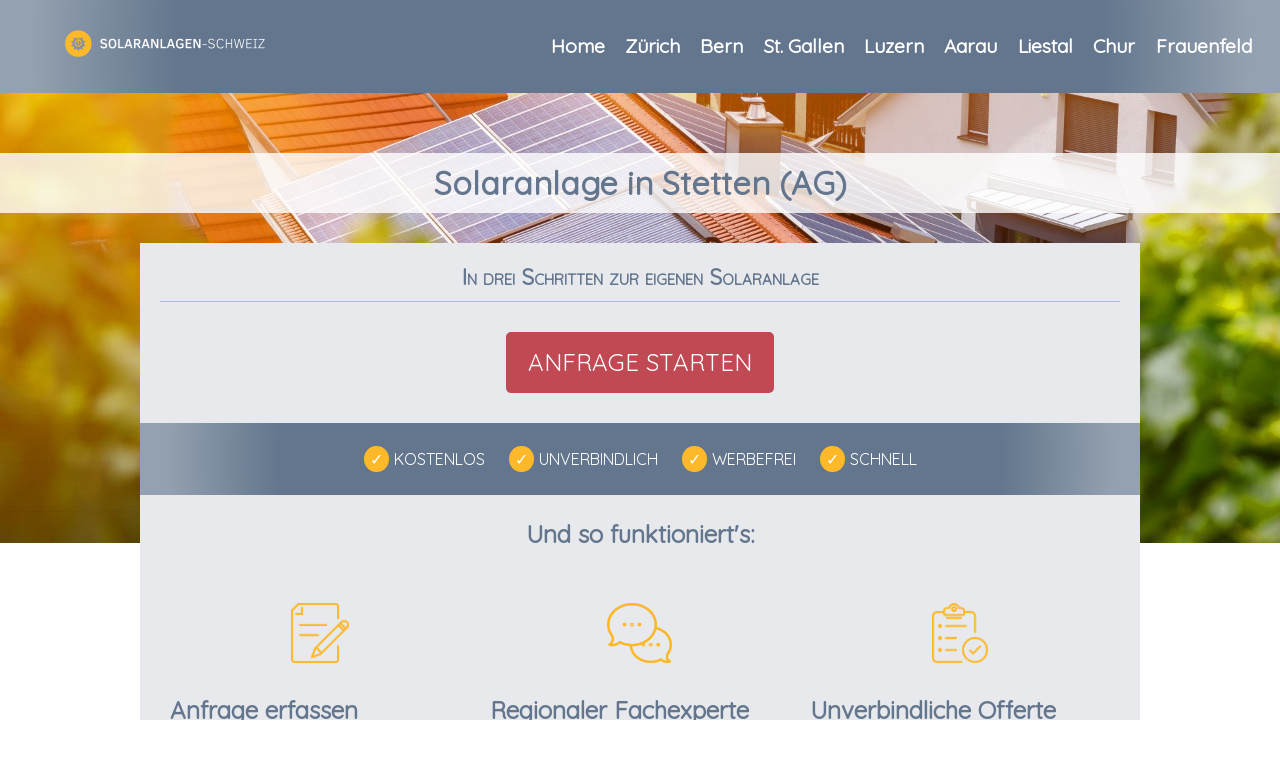

--- FILE ---
content_type: text/html
request_url: https://www.solaranlagen-schweiz.ch/ag/stetten-ag.htm
body_size: 5306
content:
<!DOCTYPE html>
<html lang="de">
<head>
    <meta charset="UTF-8">
    <meta name="viewport" content="width=device-width, initial-scale=1.0">
    <meta name="description" content="Solaranlage Stetten (AG) &#9728; holen Sie sich eine Offerte &#8961; kennen Sie Kosten & Leistung Ihrer Photovoltaikanlage in Stetten (AG). &#8961; jetzt Offerte beantragen.">
    <meta name="robots" content="INDEX">
    <meta http-equiv="X-UA-Compatible" content="ie=edge">
    <title>Solaranlage Stetten (AG) - Offerte für PV-Anlage von regionalen Fachmann</title>
    <link rel="stylesheet" href="https://www.solaranlagen-schweiz.ch/css/normalize.css">
    <link rel="stylesheet" href="https://www.solaranlagen-schweiz.ch/css/responsive-grid.css">
    <link rel="stylesheet" href="https://www.solaranlagen-schweiz.ch/css/style.css">
    <link href="https://www.solaranlagen-schweiz.ch/fontawesome/css/all.css" rel="stylesheet">
    <link href="https://fonts.googleapis.com/css?family=Quicksand&display=swap" rel="stylesheet">
    <link rel="apple-touch-icon" sizes="180x180" href="/img/favicon/apple-touch-icon.png">
    <link rel="icon" type="image/png" sizes="32x32" href="/img/favicon/favicon-32x32.png">
    <link rel="icon" type="image/png" sizes="16x16" href="/img/favicon/favicon-16x16.png">
    <link rel="manifest" href="/img/favicon/site.webmanifest">
    <link rel="mask-icon" href="/img/favicon/safari-pinned-tab.svg" color="#5bbad5">
    <link rel="shortcut icon" href="/img/favicon/favicon.ico">
    <meta name="msapplication-TileColor" content="#da532c">
    <meta name="msapplication-config" content="/img/favicon/browserconfig.xml">
    <meta name="theme-color" content="#ffffff">
    <script src="https://www.solaranlagen-schweiz.ch/js/jquery.js"></script>
    <!-- Google Tag Manager -->
    <script>(function(w,d,s,l,i){w[l]=w[l]||[];w[l].push({'gtm.start':
    new Date().getTime(),event:'gtm.js'});var f=d.getElementsByTagName(s)[0],
    j=d.createElement(s),dl=l!='dataLayer'?'&l='+l:'';j.async=true;j.src=
    'https://www.googletagmanager.com/gtm.js?id='+i+dl;f.parentNode.insertBefore(j,f);
    })(window,document,'script','dataLayer','GTM-WSDLHVN');</script>
    <!-- End Google Tag Manager -->
    <!-- Leadmeister -->
    <script>
        (function (w) {
            w['lm'] = w['lm'] || [];
            w['lm'].push({ key: 'x5vp7gkmk2x4sewhdu4b9vx9' });
        })(window);
    </script>
    <!-- END Leadmeister -->
    
</head>
<body>
    <!-- Google Tag Manager (noscript) -->
    <noscript><iframe src="https://www.googletagmanager.com/ns.html?id=GTM-WSDLHVN"
    height="0" width="0" style="display:none;visibility:hidden"></iframe></noscript>
    <!-- End Google Tag Manager (noscript) -->
    <header>        
            <div id="header-top">
                <div class="inner-container"></div><!-- .inner-container --> 
            </div><!-- #header-top -->
            <div id="header-main">
                <div class="inner-container">
                    <div id="branding">
                        <a href="https://www.solaranlagen-schweiz.ch">
                            <img src="/img/solaranlagen-schweiz.png" alt="solaranlagen-schweiz.ch Logo" />
                        </a>
                    </div>
                    <button id="show-menu">Menü</button>
                    <nav id="main-nav">
                        <ul class="navlist">
                            <li><a href="/">Home</a></li>
                            <li><a href="/zh/zuerich.htm">Zürich</a></li>
                            <li><a href="/be/bern.htm">Bern</a></li>
                            <li><a href="/sg/st-gallen.htm">St. Gallen</a></li>
                            <li><a href="/lu/luzern.htm">Luzern</a></li>
                            <li><a href="/ag/aarau.htm">Aarau</a></li>
                            <li><a href="/bl/liestal.htm">Liestal</a></li>
                            <li><a href="/gr/chur.htm">Chur</a></li>
                            <li><a href="/tg/frauenfeld.htm">Frauenfeld</a></li>
                        </ul>
                    </nav>
                    <div style="clear: both;"></div>
                </div><!-- .inner-container --> 
            </div><!-- #header-main -->      
    </header>    <main>
        <h1>Solaranlage in Stetten (AG)</h1>
        <div id="teaser-image"></div>
        <section id="teaser-form">
            <div class="inner-container">
                <h2>In drei Schritten zur eigenen Solaranlage</h2>
                <div id="form-picker">
                    <button type="button" class="btn" id="photovoltaikForm">Anfrage starten</button>
                </div>
                <div class="promise">
                    <ul>
                        <li>Kostenlos</li>
                        <li>Unverbindlich</li>
                        <li>Werbefrei</li>
                        <li>Schnell</li>
                    </ul>
                </div>
                <h3>Und so funktioniert's:</h3>
                <div class="row">
                    <div class="col-4">
                        <img src="https://www.solaranlagen-schweiz.ch/img/anfrage.png" alt="Anfrage erfassen" />
                        <h4>Anfrage erfassen</h4>
                        <p>Erfassen Sie Ihre Bedürfnisse, soweit sie Ihnen klar sind. Unsere Fachleute beraten Sie
                            gerne.</p>
                    </div>
                    <div class="col-4">
                        <img src="https://www.solaranlagen-schweiz.ch/img/fachpartner.png"
                            alt="Regionaler Fachpartner ermitteln" />
                        <h4>Regionaler Fachexperte wird ermittelt</h4>
                        <p>Nutzen Sie unser Netzwerk an Experten. Wir bringen Sie mit maximal zwei geeigneten
                            Solarfirmen zusammen.</p>
                    </div>
                    <div class="col-4">
                        <img src="https://www.solaranlagen-schweiz.ch/img/offerte.png"
                            alt="Unverbindliche Offerte erhalten" />
                        <h4>Unverbindliche Offerte erhalten</h4>
                        <p>Unser Photovoltaik-Partner berät Sie und erstellt für Sie eine unverbindliche Offerte.</p>
                    </div>
                </div><!-- .row --> 
            </div><!-- .inner-container -->
        </section><!-- section #teaser-form -->
        <section id="text">
            <div class="inner-container">
 				<h2>Die Möglichkeiten bietet Elektrizität aus Sonnenenergie</h2>
<h3>Umweltschutz</h3>
Eine Solarstromanlage ermöglicht Ihnen umweltfreundlichen Strom zu produzieren.
Die Einrichtung einer Photovoltaik-Anlage hat daher vorteilhafte Auswirkungen auf die Erderwärmung.
<h3>Kapital</h3>
Eine Anlage in eine Solarstromanlage wirkt sich auf lange Zeit vorteilhaft auf Ihre finanziellen Mittel aus.
Unterschiedliche Formen von monetären Unterstützungen werden vom Staat aus ökologischen Überlegungen zur Verfügung gestellt.
Mittels einer Photovoltaik-Anlage vorüber Sie eine Aufwertung Ihrer Immobilie.
<h3>Eigenständigkeit</h3>
Steigende Auslagen oder Energiepreiserhöhungen sind erreichen.
Mit einer Photovoltaikanlage sind Sie als Eigenversorger vollkommen unabhängig.
<h2>Information zur Rückvergütung in Stetten (AG) und Umgebung</h2>
Eine Installation einer Solar-Anlage wird durch den Bund für den Klimaschutz monetär befürwortet.
Der Bund und die verschiedenen Energieversorger bestärken Sie in der Region Stetten (AG) mit abweichenden Tarifen.
Um eine Rückvergütung zu kriegen, muss man die Photovoltaik-Anlage beim Staat anmelden und einen Antrag stellen.
Folgende zwei Alternativmöglichkeiten sind Verfahren der Einspeisevergütung:
<button class="toTop">Anfrage für Stetten (AG) starten</button>
<h3>Einmalige Entschädigung und kostendeckende Einspeisevergütung </h3>
<img class="bild1" src="../bild-photovoltaikanlage/photovoltaik-anlage-monteure.jpg" alt="Photovoltaik Befestigung durch Fachmann in Stetten (AG)"/>
Für zu viel generierter Strom wird der Selbstversorger vom betreffenden Stromlieferanten bezahlt.
Ihr Stromversorger bietet verschiedene Tarife an und demnach werden Sie entschädigt.
Die Grösse der PV-Anlage bestimmt den Betrag der einmaligen Unterstützung.
Ihre Installationskosten werden somit gesenkt.
Die Investition in eine Solar-Anlage gelangt dadurch schneller in eine Gewinnzone.
Starten Sie das Formular und erfahren Sie mehr.
Durch den Solarrechner werden Sie durch und durch kostenfrei und unverbindlich mehr über Solar-Anlage in Stetten (AG) recherchieren.
<h2>Fotovoltaikanlage in Stetten (AG) - unterschiedliche Typen</h2>
Die verschiedenen Typen von Fotovoltaikanlagen ermöglichen den Betrieb an jedes Dach.
Die Architektur Ihres Grundeigentums bestimmt den Prozess dem Anbau, damit die Solarstromanlage passt.
Diese drei Installationsarten stehen zur Verfügung:
<h3>In-Dach (In-Roof) versus Auf-Dach (On-Roof)?</h3>
Auf-Dach: Nach der Vermessung wird Ihre Solaranlage auf die Dachstruktur angelegt.
In-Dach: Die Funktion des Daches adoptieren die Solarmodule.
Die Photovoltaik-Anlage wird unmittelbar auf das Dach montiert.
Steht in jedem Falle eine Restauration Ihres Daches bevor, bringt dies die optimale Lösung an.
<h3>Flach-Dach</h3>
Da die Solarpaneele nicht fix auf das Dach aufgestellt werden, muss Ihre Dachstruktur flach sein.
<h2>Solaranlage in Stetten (AG) - was man sonst noch wissen soll</h2>
Es gibt unzählige fachkompetente Lieferanten für Solaranlagen in Stetten (AG).
Die Stromproduktion der Solaranlage muss haargenau Ihrer Nutzung entsprechen.
Eine Anlage in eine Solaranlage schafft Ihnen längerfristig einen monetären Vorteil.
Mithilfe unseres Solarrechners können Sie Ihre zukünftige Geldanlage in eine Solaranlage besser durchrechnen.
Mit dem Tool ist die Ausmessung Ihrer Überdachung einfach gemacht.
Die Nutzung des Solarrechners ist durch und durch unverbindlich und gratis.

				<button class="toTop">Jetzt Solar-Anfrage starten</button>
            </div><!-- .inner-container --> 
        </section><!-- section #text -->  
        <section id="tiles">
            <div class="inner-container">
     <div class="row">
          <div class="col-3">
<div class="tile">                            
<div class="tile-image">
<a href="https://www.solaranlagen-schweiz.ch/ag/baden.htm"><img src="/img/montage-pv-module.jpg" alt="Solar-Installateur befestigt Panels.">
</a>
</div>
<div class="tile-text">
<a href="https://www.solaranlagen-schweiz.ch/ag/baden.htm">Solaranlage Baden</a>
<p>Solaranlagen bestellen - vom Fachmann montiert und in Betrieb genommen!</p>
</div>  
</div>                                      
</div><div class="col-3">
<div class="tile">                            
<div class="tile-image">
<a href="https://www.solaranlagen-schweiz.ch/ag/sarmenstorf.htm"><img src="/img/pv-anlage-grosses-dach.jpg" alt="PV-Anlage auf grossem Dach">
</a>
</div>
<div class="tile-text">
<a href="https://www.solaranlagen-schweiz.ch/ag/sarmenstorf.htm">PV-Anlagen Sarmenstorf</a>
<p>Solaranlagen bestellen - vom Fachmann montiert und in Betrieb genommen!</p>
</div>  
</div>                                      
</div><div class="col-3">
<div class="tile">                            
<div class="tile-image">
<a href="https://www.solaranlagen-schweiz.ch/ag/lengnau-ag.htm"><img src="/img/solaranlage-berechnen.jpg" alt="Solaranlage berechnen für Lengnau (AG)">
</a>
</div>
<div class="tile-text">
<a href="https://www.solaranlagen-schweiz.ch/ag/lengnau-ag.htm">PV-Anlage Lengnau (AG)</a>
<p>Das Investment auf dem eigenen Dach kann sich auszahlen. Jetzt informieren!</p>
</div>  
</div>                                      
</div><div class="col-3">
<div class="tile">                            
<div class="tile-image">
<a href="https://www.solaranlagen-schweiz.ch/zh/zuerich.htm"><img src="/img/haus-mit-solaranlage.jpg" alt="Haus wie es in Zürich stehen könnte mit PV auf dem Dach">
</a>
</div>
<div class="tile-text">
<a href="https://www.solaranlagen-schweiz.ch/zh/zuerich.htm">Solaranlagen-Firma Zürich</a>
<p>Jetzt Ihre Solaranlage anhand echten, lokalen Wetter- und Vergütungsdaten berechnen.</p>
</div>  
</div>                                      
</div><div class="col-3">
<div class="tile">                            
<div class="tile-image">
<a href="https://www.solaranlagen-schweiz.ch/ag/wohlen-ag.htm"><img src="/img/paar-steht-vor-neuer-photovoltaik-anlage.jpg" alt="Photovoltaikanlage - ganz neu auf dem Dach eines Päärchens">
</a>
</div>
<div class="tile-text">
<a href="https://www.solaranlagen-schweiz.ch/ag/wohlen-ag.htm">Solaranlage Wohlen (AG)</a>
<p>Unser Solarrechner berücksichtigt Wetter und Tarife vor Ort. Jetzt ausprobieren!</p>
</div>  
</div>                                      
</div><div class="col-3">
<div class="tile">                            
<div class="tile-image">
<a href="https://www.solaranlagen-schweiz.ch/zh/daenikon.htm"><img src="/img/neue-pv-anlage-auf-dem-dach-montiert.jpg" alt="Ihre Immobilie wertet sich mit Solaranlage auf">
</a>
</div>
<div class="tile-text">
<a href="https://www.solaranlagen-schweiz.ch/zh/daenikon.htm">PV-Anlagen Dänikon</a>
<p>Wert Ihres Eigenheims in der Schweiz erhöhen und gleichzeitig etwas für die Umwelt machen: mit einer Solaranlage!</p>
</div>  
</div>                                      
</div><div class="col-3">
<div class="tile">                            
<div class="tile-image">
<a href="https://www.solaranlagen-schweiz.ch/ag/aarau.htm"><img src="/img/solarpanels-werden-justiert.jpg" alt="Solar-Installateur justiert die Panels."></a>
</div>
<div class="tile-text">
<a href="https://www.solaranlagen-schweiz.ch/ag/aarau.htm">Solaranlagen Aarau</a>
<p>Jetzt Ihre Solaranlage anhand echten, lokalen Wetter- und Vergütungsdaten berechnen.</p>
</div>  
</div>                                      
</div><div class="col-3">
<div class="tile">                            
<div class="tile-image">
<a href="https://www.solaranlagen-schweiz.ch/ag/brugg.htm"><img src="/img/kontrolle-photovoltaik-panels.jpg" alt="Leistungsmessung Solar-Panel.">
</a>
</div>
<div class="tile-text">
<a href="https://www.solaranlagen-schweiz.ch/ag/brugg.htm">Photovoltaikanlagen Brugg</a>
<p>Das Investment auf dem eigenen Dach kann sich auszahlen. Jetzt informieren!</p>
</div>  
</div>                                      
</div>
     </div>
</div>            
        </section><!-- section #tiles -->
        
    </main><footer>
    <div id="main-footer">
        <div class="inner-container">
            <div class="row">
                <div class="col-4">
                    <h4>Über solaranlagen-schweiz.ch</h4>
                    Ein Projekt von <a href="https://www.auftragsmeister.ch/" target="_blank">Auftragsmeister</a>.
                </div>
                <div class="col-4">
                    				
                        <h4>Service Regionen</h4>
                        <ul>
                            <li><a href="https://www.solaranlagen-schweiz.ch/ag/wettingen.htm">Wettingen</a></li>
                            <li><a href="https://www.solaranlagen-schweiz.ch/ag/wohlen-ag.htm">Wohlen (AG)</a></li>
                            <li><a href="https://www.solaranlagen-schweiz.ch/ag/buttwil.htm">Buttwil</a></li>
                            <li><a href="https://www.solaranlagen-schweiz.ch/ag/boettstein.htm">Böttstein</a></li>
                            <li><a href="https://www.solaranlagen-schweiz.ch/ag/othmarsingen.htm">Othmarsingen</a></li>
                            <li><a href="https://www.solaranlagen-schweiz.ch/ag/wuerenlingen.htm">Würenlingen</a></li>
                            <li><a href="https://www.solaranlagen-schweiz.ch/ag/untersiggenthal.htm">Untersiggenthal</a></li>
                            <li><a href="https://www.solaranlagen-schweiz.ch/lu/buttisholz.htm">Buttisholz</a></li>
                        </ul>
 
                </div>
               <div class="col-4">
<div class="rating">
    <h4>Für 5608 Stetten (AG)</h4>                          
    <p class="ratingTitle">Bewertung</p>                            
    <div class="ratingNumbers">4.3/5</div>
    <p class="ratingCustomers">104 Kunden</p>  
</div>
<div class="footerBrand">
    <a href="/"><img src="/img/solaranlagen-schweiz.png" alt="solaranlagen-schweiz.ch Logo"></a>
</div>                        
</div>
            </div><!-- .row -->               
        </div><!-- .inner-container -->
    </div><!-- #main-footer -->
    <div id="bottom-footer">
        <div class="inner-container">
            <div class="row">
                <div class="col-6 copyright">
                    <p>Copyright &copy; 2024 - <a href="/">solaranlagen-schweiz.ch</a></p>
                </div>
                <div class="col-6">
                    <ul>
                        <li><a href="/datenschutz-impressum.htm">Impressum & Datenschutz</a></li>
                    </ul>                        
                </div>
            </div><!-- .row -->         
        </div><!-- .inner-container -->
    </div><!-- #bottom-footer -->
</footer>
<div id="floatingCtnr" class="floating-button">
    <button id="floatingBtn"><i class="fas fa-handshake"></i> Unverbindliche Anfrage</button>
</div>
<script src="/js/jquery.js"></script>
<script src="/js/lm.js?v=1"></script>
<script src="/js/lm-script.js"></script>
<script>
    $('#photovoltaikForm').click(function () {
        $('#teaser-form .inner-container').load('https://www.solaranlagen-schweiz.ch/forms/lm-photovoltaik.htm');
        $('#floatingCtnr').remove();
    });

    document.addEventListener('DOMContentLoaded', (event) => {
        const floatingCtnr = document.getElementById('floatingCtnr');
        const floatingBtn = document.getElementById('floatingBtn');
        const targetElement = document.getElementById('photovoltaikForm');

        window.addEventListener('scroll', () => {
            if (window.scrollY > 600) {
                floatingCtnr.classList.add('show');
            } else {
                floatingCtnr.classList.remove('show');
            }
        });

        floatingBtn.addEventListener('click', () => {

            window.scrollTo({
                top: 200,
                behavior: 'smooth'
            });

            const observer = new IntersectionObserver((entries, observer) => {
                if (entries[0].isIntersecting) {
                    targetElement.click();
                    observer.disconnect();
                }
            });

            observer.observe(targetElement);
        });

    });
</script>
<script defer src="https://static.cloudflareinsights.com/beacon.min.js/vcd15cbe7772f49c399c6a5babf22c1241717689176015" integrity="sha512-ZpsOmlRQV6y907TI0dKBHq9Md29nnaEIPlkf84rnaERnq6zvWvPUqr2ft8M1aS28oN72PdrCzSjY4U6VaAw1EQ==" data-cf-beacon='{"version":"2024.11.0","token":"14277604c8bc426487efe9449c312271","r":1,"server_timing":{"name":{"cfCacheStatus":true,"cfEdge":true,"cfExtPri":true,"cfL4":true,"cfOrigin":true,"cfSpeedBrain":true},"location_startswith":null}}' crossorigin="anonymous"></script>
</body>
</html>

--- FILE ---
content_type: text/css
request_url: https://www.solaranlagen-schweiz.ch/css/responsive-grid.css
body_size: 35
content:
.row {
    display: block;
    font-size: 0;
}

.row::after {
    content: "";
    clear: both;
    display: table;
}

[class*="col-"] {
    display: block;
    font-size: initial;
    width: 100%;
}

/* Small devices (portrait tablets and large phones, 600px and up) */
@media only screen and (min-width: 600px) {
    
}

/* Medium devices (landscape tablets, 768px and up) */
@media only screen and (min-width: 768px) {

}

/* Large devices (laptops/desktops, 992px and up) */
@media only screen and (min-width: 992px) {

    .row {
        display: flex;
    }

    [class*="col-"] {
        display: inline-block;
    }

    .col-1 {width: 8.33%;}
    .col-2 {width: 16.66%;}
    .col-3 {width: 25%;}
    .col-4 {width: 33.33%;}
    .col-5 {width: 41.66%;}
    .col-6 {width: 50%;}
    .col-7 {width: 58.33%;}
    .col-8 {width: 66.66%;}
    .col-9 {width: 75%;}
    .col-10 {width: 83.33%;}
    .col-11 {width: 91.66%;}
    .col-12 {width: 100%;}    

}

/* Extra large devices (large laptops and desktops, 1320px and up) */
@media only screen and (min-width: 1320px) {
    
}

--- FILE ---
content_type: text/css
request_url: https://www.solaranlagen-schweiz.ch/css/style.css
body_size: 4685
content:
/**
* 0 - Body
*/
* {
	box-sizing: border-box;
}

body {
	background-color: #fff;
	color: #030301;
	font-family: 'Quicksand', sans-serif;
}

iframe {
	background: transparent;
	height: 100%;
	width: 900px;
}

p {
	margin: 20px 0 0;
}

h1,
h2,
h3,
h4,
h5,
h6,
.h1,
.h2,
.h3,
.h4,
.h5,
.h6 {
	color: #63768d;
	line-height: initial;
}

h1 {
	font-size: 1.6em;
	margin: 0 0 20px;
	text-align: center;
}

h2 {
	font-size: 1.4em;
	margin: 20px 0;
	text-align: center;
}

img {
	height: auto;
	max-width: 100%;
}

.inner-container {
	margin: 0 auto;
	max-width: 1320px;
	padding: 0 20px;
}

/**
* 1 - Header
*/
#header-top {
	background-color: #fff;
	padding: 0;
}

#header-main {
	background: rgb(99, 118, 141);
	background: radial-gradient(circle, rgb(99, 118, 141) 72%, rgb(148, 161, 176) 95%);
	color: #fff;
	padding: 0;
	text-align: center;
}

/**
* 1.1 - Branding
*/
#branding {
	border-bottom: 6px solid #fdb92a;
	color: #f2f2f2;
	font-size: 20px;
	margin: 0 auto;
	max-width: 400px;
	padding: 20px 0 10px;
	text-align: center;
}

#branding a {
	color: #f2f2f2;
	text-decoration: none;
}

#branding img {
	height: auto;
	width: 80%;
}

#main-nav ul li {
	padding: 0.8em 1em 0.8em;
}

/**
* 1.2 - Navigation
*/

.navlist li {
	display: block;
}

/**
* 1.2.1 - Top Navigation
*/
#header-top {
	background-color: #fff;
	text-align: right;
}

#header-top .navlist a {
	color: #3d3d3f;
	text-decoration: none;
}

/*
* 1.2.2 - Main Navigation
*/

#show-menu {
	background-color: #fdb92a;
	border: 2px solid #fdb92a;
	border-radius: 5px;
	color: #fff;
	cursor: pointer;
	display: inline-block;
	font-size: 1em;
	font-weight: 700;
	letter-spacing: 0.15em;
	text-transform: uppercase;
	margin: 20px 0;
	padding: 10px 15px;
}

#show-menu:hover {
	background: none;
}

#show-menu:focus {
	outline: none;
}

#main-nav {
	display: none;
	font-size: 1.2em;
	float: right;
	padding: 0 0 20px;
	width: 100%;
}

.visible {
	display: block !important;
}

#main-nav a {
	color: #fff;
	font-weight: 700;
	text-decoration: none;
}

#main-nav li {
	border-top: 1px solid #f2f2f2;
}

#main-nav li:last-of-type {
	border-bottom: 1px solid #f2f2f2;
}

#main-nav li:hover {
	background-color: #f2f2f2;
}

#main-nav li:hover a {
	color: #63768d;
	font-weight: 700;
}

#main-nav ul {
	margin: 0;
	padding: 0;
}

/**
* 2 - Main
*/
main {
	padding: 0;
	position: relative;
}

main > h1 {
	background: rgba(255, 255, 255, 0.8);
	display: block;
	font-size: 20px;
	padding: 10px;
	position: absolute;
	text-align: center;
	top: 20px;
	width: 100%;
}

/**
* 2.1 - Teaser Image
*/
#teaser-image {
	background-image: url('../img/solaranlagen-teaser.jpg');
	background-position: center;
	background-size: cover;
	padding-top: 30px;
	height: 450px;
}

.promise {
	background: rgb(99, 118, 141);
	background: radial-gradient(circle, rgb(99, 118, 141) 72%, rgb(148, 161, 176) 95%);
	margin: 20px -20px 0;
	padding: 20px 0;
	text-align: center;
}

.promise ul {
	color: #2f4550;
	list-style: none;
	justify-items: start;
	display: inline-flex;
	justify-content: center;
	flex-wrap: wrap;
	flex-direction: column;
	align-items: flex-start;
	align-content: center;
	padding: 0;
	margin: 0;
}

.promise ul li {
	color: #fff;
	display: inline;
	line-height: 32px;
	text-transform: uppercase;
}

.promise ul li:before {
	background-color: #fdb92a;
	border-radius: 100%;
	color: #fff;
	content: '\2713';
	margin-right: 5px;
	padding: 3px 6px;
}

/**************/
/* 2.2 - Form */
/**************/

#teaser-form {
	background: #e7e9ed;
	color: #f2f2f2;
	min-height: 300px;
	height: auto;
	margin: -300px auto 10px;
	padding: 20px 0;
	max-width: 1000px;
}

#teaser-form .inner-container {
	border-bottom: none;
	margin: 0 auto;
}

#teaser-form h2 {
	border-bottom: 1px solid #fdb92a;
	color: #63768d;
	font-size: 22px;
	font-variant: small-caps;
	padding-bottom: 10px;
	margin-top: 0;
}

#teaser-form h3 {
	color: #63768d;
	font-size: 24px;
	text-align: center;
}

#teaser-form h4 {
	color: #63768d;
	font-size: 20px;
	margin-bottom: 10px;
	text-align: center;
}

#teaser-form .col-4 {
	padding: 30px 10px 0;
}

#teaser-form i {
	color: #fdb92a;
	display: block;
	font-size: 60px;
	margin: 0 auto;
	text-align: center;
}

#teaser-form .col-4 img {
	display: block;
	height: 60px;
	margin: 0 auto;
	width: auto;
}

#teaser-form p {
	color: #555;
	line-height: 20px;
}

/*********************/
/* 2.2.1 Form Picker */
/*********************/

#form-picker {
	display: block;
	margin: 30px auto;
	text-align: center;
}

#form-picker .btn {
	background-color: #c14953;
	border: 2px solid #c14953;
	border-radius: 5px;
	box-shadow: none;
	color: #fff;
	cursor: pointer;
	font-size: 24px;
	padding: 15px 20px;
	text-transform: uppercase;
}

#form-picker .btn:hover {
	background-color: #fdb92a;
	border-color: #fdb92a;
}

/************************/
/* 2.2.2 - Form Styling */
/************************/

#offerForm {
	padding: 0;
}

#offerForm h3 {
	background-color: #63768d;
	color: #fff;
	font-size: 20px;
	text-align: center;
	line-height: 24px;
	padding: 5px 20px;
	margin: 10px -20px;
}

#offerForm .btn {
	background-color: #2f4550;
	border: 1px solid #b8dbd9;
	color: #fff;
	cursor: pointer;
	font-size: 20px;
	padding: 10px 15px;
}

#offerForm #prevBtn {
	background-color: #bbb;
}

#offerForm .btn:hover {
	opacity: 0.9;
}

#offerForm fieldset {
	border: none;
	padding: 0;
	margin-bottom: 40px;
	max-width: 700px;
}

#offerForm label {
	color: #2f4550;
	display: block;
	font-size: 18px;
	line-height: 24px;
	margin: 10px 0 0;
	position: relative;
}

#offerForm label > [type='radio'] {
	left: 0;
	font-size: 24px;
	position: absolute;
}

#offerForm select {
	box-sizing: border-box;
	display: block;
	margin: 10px 0 20px;
	padding: 10px 10px 4px;
	width: 100%;
	height: 40px;
	border: none;
	border-bottom: 1px solid lightgrey;
}

#offerForm .radio label {
	background: rgba(255, 255, 255, 0.5);
	border: 1px solid #2f4550;
	border-radius: 5px;
	cursor: pointer;
	display: block;
	font-weight: 300;
	margin: 0 auto 10px;
	padding: 10px 10px 10px 44px;
}

#offerForm .radio label:last {
	margin: 0 auto;
}

#offerForm .radio label:has(input:checked) {
	border: 1px solid #2f4550;
	background-color: #aed9e0;
}

#offerForm .radio input[type='radio'] {
	/* Add if not using autoprefixer */
	-webkit-appearance: none;
	/* Remove most all native input styles */
	appearance: none;
	/* For iOS < 15 */
	background-color: var(--form-background);
	border: 2px solid #2f4550;
	border-radius: 50%;
	color: #2f4550;
	cursor: pointer;
	display: grid;
	place-content: center;
	height: 24px;
	margin: 0 10px 0 10px;
	width: 24px;
	vertical-align: middle;
}

#offerForm .radio input[type='radio']:checked {
	background-color: #fdb92a;
}

#offerForm .radio input[type='radio']::before {
	content: '';
	width: 14px;
	height: 14px;
	border-radius: 50%;
	transform: scale(0);
	transition: 120ms transform ease-in-out;
	box-shadow: inset 1em 1em var(--form-control-color);
	/* Windows High Contrast Mode */
	background-color: #2f4550;
}

#offerForm .radio input[type='radio']:checked::before {
	transform: scale(1);
}

#offerForm .radio input[type='radio']:focus {
	outline: max(2px, 2px) solid #fdb92a;
	outline-offset: max(1px, 1px);
}

#offerForm input[type='text'],
#offerForm input[type='number'],
#offerForm input[type='email'],
#offerForm input[type='tel'],
#offerForm textarea {
	border: none;
	border-bottom: 1px solid #ccc;
	box-sizing: border-box;
	display: block;
	font-family: 'Poppins', sans-serif;
	font-size: 16px;
	font-style: italic;
	margin: 10px 0 20px;
	padding: 10px 10px 4px;
	width: 100%;
}

#offerForm textarea {
	min-height: 100px;
	margin: 0 auto 20px;
	max-width: 700px;
}

#offerForm input[type='number']::-webkit-inner-spin-button,
#offerForm input[type='number']::-webkit-outer-spin-button {
	-webkit-appearance: none;
	margin: 0;
}

#offerForm input[type='number'] {
	-moz-appearance: textfield;
}

#offerForm:focus,
#offerForm input:focus,
#offerForm select:focus,
#offerForm textarea:focus {
	outline: none;
	border-color: #2f4550;
}

#offerForm select:hover,
#offerForm textarea:hover {
	border-color: #2f4550;
}

#offerForm .btn {
	font-size: 24px;
	padding: 10px 25px;
}

#offerForm .btn:focus {
	outline: 0;
	box-shadow: 0 0 1pt 1pt #2f4550;
}

/* Image Radio Buttons */

#offerForm .img-radio label {
	display: flex;
	text-align: center;
	margin: 10px auto;
	padding: 10px 20px;
	text-indent: unset;
	flex-direction: row;
	justify-content: flex-start;
	align-items: center;
	align-content: center;
	flex-wrap: wrap;
	font-size: 20px;
	text-align: left;
}

#offerForm .img-radio label:last-of-type {
	margin: 10px auto;
}

#offerForm .img-radio-input {
	position: absolute;
	opacity: 0;
	width: 0;
	height: 0;
}

#offerForm .img-radio-input + img {
	cursor: pointer;
	width: 100px;
	margin: 0 30px 0 0;
}

#offerForm .img-radio-input:checked + img {
	/* 	background-color: rgba(47.5, 84.3, 84.7, 0.4);
	border: dashed 3px #2f4550; */
}

/* Comment */

#offerForm .comment {
	color: #fdb92a;
	font-size: 18px;
	font-style: italic;
	line-height: 20px;
	text-align: center;
}

#offerForm #info-container {
	background-color: #ebd2cc;
	color: #da4221;
	margin: 20px auto 0;
	max-width: 700px;
}

#offerForm #info-container ul {
	margin: 0;
	padding: 10px 10px 10px 30px;
}

/* Prefix / Suffix */

#offerForm .suf-cm,
#offerForm .suf-qm,
#offerForm .suf-kwh,
#offerForm .suf-pers,
#offerForm .pref-amnt {
	font-size: 0;
}

#offerForm .suf-cm input,
#offerForm .suf-kwh input,
#offerForm .suf-qm input,
#offerForm .suf-pers input {
	border-color: #fdb92a;
	border-radius: 3px 0 0 3px;
	color: #555;
	display: inline-block;
	font-size: 20px;
	font-style: normal;
	font-weight: 300;
	line-height: 24px;
	max-width: 400px;
	padding: 7px 10px 9px;
	text-align: right;
	width: 80%;
}

#offerForm .suf-pers input {
	max-width: 150px;
}

#offerForm .suf-cm::after,
#offerForm .suf-kwh::after,
#offerForm .suf-qm::after,
#offerForm .suf-pers:after {
	background-color: #fdb92a;
	border: 1px solid #fdb92a;
	border-left: 0;
	border-radius: 0px 3px 3px 0px;
	color: #fff;
	display: inline-block;
	font-size: 16px;
	line-height: 1.2em;
	padding: 9px 10px 11px;
	width: auto;
}

#offerForm .suf-cm::after {
	content: 'cm';
}

#offerForm .suf-qm::after {
	content: 'm2';
}

#offerForm .suf-kwh::after {
	content: 'kWh';
}

#offerForm .suf-pers::after {
	content: 'Personen';
}

#offerForm .pref-amnt input {
	border-color: #fdb92a;
	border-radius: 0px 3px 3px 0px;
	display: inline-block;
	line-height: 1.2em;
	max-width: 400px;
	text-align: left;
	width: 80%;
}

#offerForm .pref-amnt::before {
	background-color: #fdb92a;
	border: 1px solid #fdb92a;
	border-right: 0;
	border-radius: 3px 0 0 3px;
	color: #fff;
	content: 'Anzahl';
	display: inline-block;
	font-size: 16px;
	line-height: 1.2em;
	padding: 9px 10px 11px;
	width: auto;
}

/* Mark input boxes that gets an error on validation: */
#offerForm label.invalid {
	color: #da4221;
}

#offerForm input.invalid {
	border-color: #da4221;
}

#offerForm #prevBtn {
	background-color: #9c9b9b;
}

#offerForm #submitBtn {
	background-color: #c14953;
	border-color: #c14953;
	display: none;
}

#offerForm .img-radio-input.invalid + img {
	background-color: rgba(255, 0, 0, 0.1);
}

/**********************/
/* 2.2.3 - Form Steps */
/**********************/

#step-container {
	margin-top: 30px;
	text-align: center;
}

.form-tab {
	display: none;
	margin: 0 auto;
	max-width: 700px;
}

.form-step {
	height: 15px;
	width: 15px;
	margin: 0 2px;
	background-color: #2f4550;
	border: none;
	border-radius: 50%;
	display: inline-block;
	opacity: 0.5;
}

.form-step.active {
	opacity: 0.8;
}

.form-step.finish {
	background-color: #4caf50;
}

/****************************/
/* 2.2.4 - Loader Animation */
/****************************/

#loader-container {
	display: none;
	min-height: 300px;
	padding: 30px;
}

#loader {
	border: 16px solid #f3f3f3;
	border-top: 16px solid #fdb92a;
	border-radius: 50%;
	display: none;
	width: 80px;
	height: 80px;
	animation: spin 2s linear infinite;
	margin: 120px auto;
}

@keyframes spin {
	0% {
		transform: rotate(0deg);
	}

	100% {
		transform: rotate(360deg);
	}
}

/*************************/
/* 2.2.5 - Form Response */
/*************************/

#teaser-form .form-response i {
	color: #fdb92a;
	display: block;
	font-size: 120px;
	text-align: center;
}

.form-response .info {
	color: #fdb92a;
	font-size: 24px;
	line-height: 24px;
	padding: 20px 40px;
	text-align: center;
}

#policy {
	color: #fdb92a;
	display: none;
	line-height: 20px;
	margin: 20px auto -20px;
	text-align: center;
}

#policy a {
	color: #2f4550;
	text-decoration: none;
}

#policy a:hover {
	color: #2f4550;
	text-decoration: underline;
}

/**
* 2.3 - Text
*/
#text {
	background-color: #fff;
	font-size: 1.2em;
	line-height: 1.3em;
	overflow-x: hidden;
	padding: 0;
}

#text h2 {
	border-bottom: 1px solid;
	border-top: 1px solid;
	font-size: 1.1em;
	line-height: 1.2em;
	margin: 20px auto 10px;
	padding: 5px 0;
}

#text h3 {
	font-size: 1em;
	margin: 20px auto 10px;
}

#text img {
	margin: 20px auto;
}

.toTop {
	background: #c14953;
	border: 3px solid #c14953;
	border-radius: 5px;
	color: #fff;
	cursor: pointer;
	display: block;
	font-size: 24px;
	font-variant: small-caps;
	margin: 20px auto;
	padding: 10px 15px;
	text-align: center;
}

.toTop:hover {
	background: #fff;
	color: #c14953;
}

.toTop:focus {
	outline: none;
}

/**
* 2.4 - Table
*/

table {
	background-color: transparent;
	border-collapse: collapse;
	margin: 20px 0;
}

.responsive-table thead {
	clip: rect(0 0 0 0);
	-webkit-clip-path: inset(50%);
	clip-path: inset(50%);
	height: 1px;
	overflow: hidden;
	position: absolute;
	width: 1px;
	white-space: nowrap;
}

.responsive-table tr {
	background-color: #f1faeb;
	display: block;
	padding: 20px;
}

.responsive-table tr:nth-of-type(2n) {
	background-color: #fff9ec;
}

.responsive-table td {
	display: block;
	padding: 5px 0;
}

.responsive-table tbody td::before {
	content: attr(data-label);
	display: block;
	font-weight: 700;
}

.responsive-table tbody tr td:first-of-type {
	border-bottom: 2px solid #509d24;
	display: block;
	font-size: 20px;
	font-weight: 700;
	text-align: center;
}

.responsive-table tbody tr:nth-of-type(2n) td:first-of-type {
	border-bottom: 2px solid #fdb92a;
	display: block;
	font-size: 20px;
	font-weight: 700;
	text-align: center;
}

.responsive-table tbody td:first-of-type::before {
	content: none;
}

/**
* 2.5 - Tiles
*/

#tiles {
	background-color: #fff;
	padding: 20px;
}

.tile {
	background-color: #f6fbfb;
	margin: 10px auto;
	max-width: 400px;
	position: relative;
}

.tile:hover {
	-webkit-box-shadow: 2px 2px 20px 0px rgba(0, 0, 0, 0.5);
	-moz-box-shadow: 2px 2px 20px 0px rgba(0, 0, 0, 0.5);
	box-shadow: 2px 2px 20px 0px rgba(0, 0, 0, 0.5);
}

.tile a {
	color: #63768d;
	font-size: 1.2em;
	font-weight: 700;
	text-decoration: none;
}

.tile-image img {
	width: 100%;
}

.tile:hover .tile-image img {
	-webkit-filter: grayscale(50%);
	filter: grayscale(50%);
}

.tile-text {
	color: #030301;
	text-decoration: none;
	padding: 20px 20px;
}

.tile-text p {
	font-size: 1em;
	line-height: 1.3em;
}

/*****************/
/* 2.6 - Partner */
/*****************/

#partner {
	background-color: #f1faeb;
	color: #3d3d3f;
	text-align: center;
}

#partner .inner-container {
	padding: 20px;
}

#partner h2 {
	border-bottom: 1px solid #fdb92a;
	color: #63768d;
	font-size: 32px;
	font-weight: 700;
	padding-bottom: 10px;
}

#partner p {
	font-size: 20px;
	line-height: 32px;
	margin-bottom: 30px;
}

#partner .btn {
	background: #fdb92a;
	border: 3px solid #fdb92a;
	color: #fff;
	cursor: pointer;
	display: inline-block;
	font-size: 24px;
	margin: 20px auto;
	padding: 15px 20px;
	text-align: center;
	text-decoration: none;
	text-transform: uppercase;
}

#partner .btn:hover {
	background: #fff;
	color: #fdb92a;
}

/**
* 3 - Footer
*/

/**
* 3.1 - Main Footer
*/

#main-footer {
	background: rgb(174, 217, 224);
	background: radial-gradient(circle, rgba(174, 217, 224, 1) 72%, rgba(190, 224, 230, 1) 95%);
	color: #fff;
	padding: 20px 0;
}

#main-footer a {
	color: #63768d;
	padding-bottom: 2px;
	text-decoration: none;
}

#main-footer a:hover {
	border-bottom: 1px dotted #f6fbfb;
}

#main-footer h4 {
	border-bottom: 1px solid #f6fbfb;
	color: #63768d;
	font-size: 1.2em;
	font-weight: normal;
	padding: 0 0 5px;
}

#main-footer ul {
	padding: 0;
	list-style-type: none;
}

#main-footer ul li {
	background-color: #fdb92a;
	border: 2px solid #fdb92a;
	color: #fff;
	display: inline-block;
	padding: 8px 16px;
	margin: 0 5px 10px 0;
}

#main-footer ul li:hover {
	background: rgba(0, 0, 0, 0);
}

#main-footer ul li a {
	color: #fff;
	text-decoration: none;
}

#main-footer ul li a:hover {
	border: none;
	text-decoration: none;
}

/**
* 3.2 - Bottom Footer
*/

#bottom-footer {
	background-color: #fff;
	color: #555;
	margin-bottom: 100px;
	padding: 0;
	position: relative;
}

#bottom-footer .inner-container {
	padding: 0;
}

#bottom-footer a {
	color: #63768d;
	text-decoration: none;
}

#bottom-footer a:hover {
	border-bottom: 1px dotted #63768d;
	padding-bottom: 2px;
}

#bottom-footer p {
	margin: 0;
}

#bottom-footer ul {
	display: block;
	list-style-type: none;
	margin-bottom: 60px;
	padding: 0;
	text-align: center;
	width: 100%;
}

#bottom-footer ul li {
	border-top: 1px solid #63768d;
	padding: 10px 0;
}

#bottom-footer ul li:last-of-type {
	border-bottom: 1px solid #63768d;
}

#bottom-footer ul li:hover {
	background-color: #aed9e0;
}

#bottom-footer ul li a {
	color: #63768d;
	font-size: 1.2em;
	text-decoration: none;
}

#bottom-footer .copyright {
	bottom: 10px;
	padding: 0 20px;
	position: absolute;
}

#bottom-footer .copyright p {
	text-align: center;
}

.floating-button {
	backdrop-filter: blur(7.2px);
	-webkit-backdrop-filter: blur(7.2px);
	background: rgba(255, 255, 255, 0.2);
	border: 2px solid rgba(255, 255, 255, 0.3);
	box-shadow: 0 4px 30px rgba(0, 0, 0, 0.1);
	bottom: 0;
	opacity: 0;
	pointer-events: none;
	padding: 20px;
	position: fixed;
	text-align: center;
	transition: background-color 0.3s, opacity 0.3s;
	width: 100%;
}

.floating-button.show {
	opacity: 1;
	pointer-events: auto;
}

.floating-button button {
	background-color: #c14953;
	border: none;
	border-radius: 5px;
	color: white;
	cursor: pointer;
	font-size: 20px;
	margin: auto;
	padding: 15px 25px;
	position: relative;
}

.floating-button button:hover {
	background-color: #fdb92a;
}

/**
* 3.3 - Rating
*/

.rating {
	text-align: center;
}

.ratingTitle {
	color: #fff;
	font-size: 1.3em;
	margin-bottom: 5px;
}

.ratingNumbers {
	color: #fdb92a;
	font-size: 2.2em;
}

.ratingCustomers {
	margin-top: 10px;
}

/**
* 3.2 - Footer Brand
*/
.footerBrand img {
	display: none;
	margin: 20px auto 0;
	max-width: 300px;
	width: 100%;
}

/**
* 4 - Responsive
*/

/* Small devices (portrait tablets and large phones, 600px and up) */
@media only screen and (min-width: 600px) {
	main > h1 {
		font-size: 1.6em;
		top: 40px;
	}

	h1 {
		font-size: 2em;
	}

	h2 {
		font-size: 1.6em;
	}

	.responsive-table td {
		-webkit-column-gap: 3vw;
		-moz-column-gap: 3vw;
		column-gap: 3vw;
		display: -ms-grid;
		display: grid;
		-ms-grid-columns: 1fr 2fr;
		grid-template-columns: 1fr 2fr;
		padding: 5px 0;
	}

	.responsive-table tbody td::before {
		content: attr(data-label);
		float: left;
		font-weight: 700;
		padding-right: 1.78em;
	}

	#offerForm .img-radio label {
		display: inline-block;
		margin-right: 4%;
		text-align: center;
		width: 30%;
	}

	#offerForm .img-radio-input + img {
		margin: 10px auto;
		height: 75px;
		width: auto;
	}

	#bottom-footer {
		margin-bottom: 0;
	}

	.floating-button.show {
		opacity: 0;
		pointer-events: none;
	}
}

/* Medium devices (landscape tablets, 768px and up) */
@media only screen and (min-width: 768px) {
	main > h1 {
		font-size: 2em;
	}

	h1 {
		font-size: 2.2em;
	}

	h2 {
		font-size: 1.8em;
	}

	#offerForm h3 {
		margin: 10px 0;
	}

	#header-main {
		padding: 20px 0;
	}

	.promise ul {
		display: inline;
	}

	.promise ul li {
		margin: 10px;
	}

	#text {
		padding: 20px;
	}

	#text img {
		display: block;
		margin: 10px auto;
		max-width: 60%;
	}

	.row {
		display: flex;
		flex-wrap: wrap;
		text-align: center;
	}

	[class*='col-'] {
		text-align: left;
	}

	#tiles .col-3 {
		display: inline-flex;
		padding: 0 10px;
		width: 50%;
	}

	#teaser-form h4 {
		font-size: 24px;
		text-align: left;
	}

	#offerForm .img-radio label {
		display: inline-block;
		margin-right: 4%;
		text-align: center;
		width: 30%;
	}

	#main-footer {
		padding: 20px;
	}
}

/* Large devices (laptops/desktops, 992px and up) */
@media only screen and (min-width: 992px) {
	main > h1 {
		top: 60px;
	}

	h1 {
		font-size: 2.3em;
	}

	h2 {
		font-size: 1.9em;
		margin-top: 30px;
	}

	#header-main {
		padding: 20px;
	}

	#branding {
		border: none;
		float: left;
		max-width: 250px;
		padding: 0.5em 0 0.3em;
	}

	#show-menu {
		display: none;
	}

	#main-nav {
		display: unset;
		font-size: 1.2em;
		float: right;
		padding: 0;
		width: auto;
	}

	.navlist li {
		display: inline-block;
	}

	#main-nav ul li {
		border: none;
		padding: 0.8em 0.4em 0.8em;
	}

	#main-nav ul li:last-of-type {
		border: none;
		margin-right: -1em;
	}

	#main-nav ul li:hover {
		border-radius: 10px;
	}

	#text {
		padding: 0 0 20px;
	}

	#text .inner-container {
		max-width: 920px;
	}

	#text h2 {
		font-size: 1.3em;
		line-height: 1.4em;
	}

	#text h3 {
		font-size: 1.2em;
	}

	#text img {
		float: right;
		margin: 0 0 20px 20px;
		max-width: 35%;
	}

	#text img:nth-of-type(2n) {
		float: left;
		margin: 0 20px 20px 0;
	}

	#text .solarrechner img,
	#text .solarrechner img:nth-of-type(2n) {
		display: block;
		float: none;
		height: auto;
		margin: 15px auto;
		max-width: 500px;
	}

	#main-footer .col-4 {
		padding: 0 10px;
		position: relative;
	}

	#main-footer ul {
		color: #fff;
		text-align: left;
	}

	#main-footer ul li {
		background-color: unset;
		border: none;
		color: #fff;
		display: block;
		line-height: 1.6em;
		padding: unset;
		margin: 0;
	}

	#main-footer ul li:hover {
		background: none;
	}

	#main-footer ul li:before {
		color: #fdb92a;
		content: '+';
		padding-right: 5px;
		padding-bottom: 2px;
	}

	#main-footer ul li a {
		border-bottom: 1px dotted #fff;
		padding-bottom: 2px;
	}

	#main-footer ul li a:hover {
		border-bottom: 1px dotted #f2f2f2;
		color: #fdb92a;
	}

	.rating {
		margin-bottom: 80px;
	}

	.footerBrand img {
		bottom: 20px;
		display: block;
		position: absolute;
		left: 50%;
		transform: translateX(-50%);
	}

	#bottom-footer {
		padding: 10px 20px;
	}

	#main-footer .col-6 {
		padding: 0 10px;
	}

	#bottom-footer ul {
		margin: 0;
		text-align: right;
	}

	#bottom-footer ul li {
		border: none;
		display: inline-block;
		margin-right: 15px;
		padding: 0 0 5px;
	}

	#bottom-footer ul li:last-of-type {
		border: none;
		margin-right: 0;
	}

	#bottom-footer ul li:hover {
		background-color: unset;
	}

	#bottom-footer ul li a {
		cursor: pointer;
		font-size: 1em;
	}

	#bottom-footer .copyright {
		padding: 10px 20px;
		position: relative;
	}

	#bottom-footer .copyright p {
		text-align: left;
	}

	table {
		font-size: 16px;
	}

	.responsive-table thead {
		clip: auto;
		-webkit-clip-path: none;
		clip-path: none;
		height: auto;
		overflow: hidden;
		position: relative;
		width: auto;
	}

	.responsive-table thead tr {
		background-color: transparent;
		border-bottom: 3px solid #509d24;
	}

	.responsive-table tr {
		background-color: #edf5e1;
		display: table-row;
	}

	.responsive-table tr:nth-of-type(2n) {
		background-color: transparent;
	}

	.responsive-table th,
	.responsive-table td {
		display: table-cell;
		padding: 10px;
	}

	.responsive-table td:first-of-type {
		font-weight: 700;
		padding-right: 30px;
	}

	.responsive-table tbody td:before {
		content: none;
	}

	.responsive-table tbody tr td:first-of-type,
	.responsive-table tbody tr:nth-of-type(2n) td:first-of-type {
		border: none;
		font-size: initial;
	}
}

@media only screen and (min-width: 1024px) {
	#tiles .col-3 {
		display: inline-flex;
		padding: 0 10px;
		width: 25%;
	}
}

/* Extra large devices (large laptops and desktops, 1320px and up) */
@media only screen and (min-width: 1320px) {
	main > h1,
	h1 {
		font-size: 2.4em;
	}

	h2 {
		font-size: 2em;
	}

	.inner-container {
		padding: 0;
	}

	#branding {
		max-width: 300px;
		padding: 0.4em 0 0.3em;
	}

	#main-nav ul li {
		padding: 0.8em 1em 0.8em;
	}

	#teaser-image {
		height: 600px;
	}

	#teaser-form {
		min-height: 400px;
		margin: -300px auto 10px;
		padding: 30px;
	}

	#teaser-form h2 {
		font-size: 32px;
	}

	.promise {
		margin: 20px -30px 0;
	}

	#text img {
		max-width: 30%;
	}

	#bottom-footer .copyright {
		padding: 10px;
	}
}


--- FILE ---
content_type: application/javascript
request_url: https://www.solaranlagen-schweiz.ch/js/lm.js?v=1
body_size: 5217
content:
// @cursor: keep template variables, e.g. 1, as separate string chunks in single quotes
// @cursor: keep semicolons at the end of lines
(function (w) {
	const fu_Enabled = true;
	const prefu_Enabled = true;

	const INPUT_TYPES = ['text', 'number', 'phone', 'date', 'url', 'email', 'checkbox', 'radio', 'file', 'select-one', 'select-multiple', 'textarea'];

	// Overlay that's shown if files haven't finished uploading before form submission
	const overlayHTML = `
      <div id="lm-upload-overlay" class="lm-hidden" style="
        position: fixed;
        top: 0;
        left: 0;
        width: 100%;
        height: 100%;
        background: rgba(0, 0, 0, 0.5);
        display: flex;
        justify-content: center;
        align-items: center;
        z-index: 9999;
      ">
        <div style="
          background: white;
          padding: 2rem;
          border-radius: 8px;
          text-align: center;
          max-width: 90%;
        ">
          <div class="lm-spinner" style="
            width: 40px;
            height: 40px;
            margin: 0 auto 1rem;
            border: 3px solid #f3f3f3;
            border-top: 3px solid #3498db;
            border-radius: 50%;
            animation: lm-spin 1s linear infinite;
          "></div>
          <p style="margin: 0; font-size: 16px;">Please wait while your files are being uploaded...</p>
        </div>
      </div>
    `;

	// Add styles for spinner animation
	const styleSheet = document.createElement('style');
	styleSheet.textContent = `
      .lm-hidden { display: none !important; }
      @keyframes lm-spin {
        0% { transform: rotate(0deg); }
        100% { transform: rotate(360deg); }
      }
    `;
	document.head.appendChild(styleSheet);
	document.body.insertAdjacentHTML('beforeend', overlayHTML);

	// Helper function to get config from global lm array
	function getConfig() {
		const lm = w['lm'] || [];
		const apiKeyObj = lm.find((obj) => obj.key);
		const formConfigs = lm.filter((obj) => obj.form && obj.id);

		return {
			apiKey: apiKeyObj?.key,
			forms: formConfigs
		};
	}

	function findElementLabel(field) {
		// Case 1: Input inside label
		const parentLabel = field.closest('label');
		if (parentLabel) {
			const labelClone = parentLabel.cloneNode(true);
			labelClone.querySelectorAll('input, select, textarea, button').forEach((el) => el.remove());
			const text = labelClone.textContent.trim();
			if (text) return text;
		}

		// Case 2: Label with matching 'for' attribute
		if (field.id) {
			const forLabel = document.querySelector(`label[for="${field.id}"]`);
			if (forLabel?.textContent.trim()) {
				return forLabel.textContent.trim();
			}
		}

		// Case 3: Look for label-like elements nearby
		let sibling = field.previousElementSibling;
		while (sibling && sibling.matches('label, span, div')) {
			const text = sibling.textContent.trim();
			if (text && text.length < 100) {
				// Assume real labels aren't too long
				return text;
			}
			sibling = sibling.previousElementSibling;
		}

		// Case 4: aria-label
		if (field.getAttribute('aria-label')?.trim()) {
			return field.getAttribute('aria-label').trim();
		}

		// Case 5: placeholder
		if (field.getAttribute('placeholder')?.trim()) {
			return field.getAttribute('placeholder').trim();
		}

		// Case 6: Look for nearest heading with priority
		const headings = [];

		// Check previous siblings
		let currentElement = field;
		while (currentElement.previousElementSibling) {
			if (currentElement.previousElementSibling.matches('h1, h2, h3, h4, h5, h6')) {
				headings.push({
					text: currentElement.previousElementSibling.textContent.trim(),
					priority: 7 - parseInt(currentElement.previousElementSibling.tagName[1]) // h6=1, h5=2, etc
				});
				break; // We only need the closest sibling heading
			}
			currentElement = currentElement.previousElementSibling;
		}

		// If no heading found in siblings, look up the parent tree
		if (headings.length === 0) {
			let parent = field.parentElement;
			while (parent && parent.tagName !== 'FORM') {
				let parentSibling = parent.previousElementSibling;
				while (parentSibling) {
					if (parentSibling.matches('h1, h2, h3, h4, h5, h6')) {
						headings.push({
							text: parentSibling.textContent.trim(),
							priority: 7 - parseInt(parentSibling.tagName[1]) // h6=1, h5=2, etc
						});
						break; // We only need the closest heading at this level
					}
					parentSibling = parentSibling.previousElementSibling;
				}
				parent = parent.parentElement;
			}
		}

		// Return the highest priority heading (if any found)
		return (
			headings
				.sort((a, b) => a.priority - b.priority)
				.map((h) => h.text)
				.find((text) => text.length > 0) || ''
		);
	}

	function findGroupLabel(field) {
		// Look through parent elements up to form/fieldset/div/p
		let currentEl = field.closest('form, fieldset, div, p');
		if (!currentEl) return '';

		const labels = [];

		// Walk up the DOM tree
		while (currentEl && currentEl.tagName !== 'FORM') {
			// Check previous siblings
			let sibling = currentEl.previousElementSibling;
			while (sibling) {
				// Check for headings - reversed priority (h6=1, h5=2, h4=3, h3=4, h2=5, h1=6)
				if (sibling.matches('h1, h2, h3, h4, h5, h6')) {
					labels.push({
						text: sibling.textContent.trim(),
						priority: 7 - parseInt(sibling.tagName[1]) // h6=1, h5=2, etc
					});
				}
				// Check for legend elements
				else if (sibling.matches('legend')) {
					labels.push({
						text: sibling.textContent.trim(),
						priority: 3 // Same priority as h4
					});
				}
				// Check for elements with 'label' in class or elements that look like labels
				else if (
					Array.from(sibling.classList).some((cls) => cls.toLowerCase().includes('label')) ||
					(sibling.textContent.trim().length < 100 && !sibling.matches('input, select, textarea'))
				) {
					labels.push({
						text: sibling.textContent.trim(),
						priority: 10 // Lower priority
					});
				}
				sibling = sibling.previousElementSibling;
			}
			currentEl = currentEl.parentElement;
		}

		// Sort by priority (lower number = higher priority) and return the highest priority label
		return (
			labels
				.sort((a, b) => a.priority - b.priority)
				.map((l) => l.text)
				.find((text) => text.length > 0) || ''
		);
	}

	function findLmField(field) {
		// First check the field itself
		for (const className of field.classList) {
			if (className.startsWith('lmf-')) {
				return className.substring(4); // Remove 'lmf-' prefix
			}
		}

		// Then traverse up the DOM tree
		let currentEl = field.parentElement;
		while (currentEl && currentEl.tagName !== 'FORM') {
			for (const className of currentEl.classList) {
				if (className.startsWith('lmf-')) {
					return className.substring(4);
				}
			}
			currentEl = currentEl.parentElement;
		}

		return null;
	}

	async function uploadFile(file, fieldName, formConfig, config) {
		try {
			const data = new URLSearchParams({
				data: JSON.stringify({
					fieldName,
					fileName: file.name,
					fileType: file.type,
					fileSize: file.size
				})
			}).toString();

			// First get a signed upload URL
			const prepareResponse = await fetch(
				'https://leadmeister.ch' + `/api/collect/prepare?sid=${formConfig.id}&key=${encodeURIComponent(config.apiKey)}`,
				{
					method: 'POST',
					headers: {
						'Content-Type': 'application/x-www-form-urlencoded'
					},
					body: data
				}
			);

			if (!prepareResponse.ok) {
				const errorData = await prepareResponse.json();
				throw new Error(errorData.error || 'Failed to get upload URL');
			}

			const { uploadUrl, storagePath } = await prepareResponse.json();

			// Upload the file directly to Firebase Storage
			const uploadResponse = await fetch(uploadUrl, {
				method: 'PUT',
				headers: {
					'Content-Type': file.type
				},
				body: file
			});

			if (!uploadResponse.ok) {
				throw new Error('Upload failed');
			}

			// Return the file information in the expected format
			return {
				value: storagePath,
				text: file.name,
				metadata: {
					fileName: file.name,
					fileType: file.type,
					fileSize: file.size
				}
			};
		} catch (error) {
			console.error('Upload error:', error);
			return {
				value: '#',
				text: file.name || 'unknown',
				metadata: {
					fileName: file.name || 'unknown',
					fileType: file.type || 'unknown',
					fileSize: file.size || 0,
					fileError: error.message || 'Upload failed: Unknown error'
				}
			};
		}
	}

	function initialize() {
		const pendingUploads = new Set();
		const overlay = document.getElementById('lm-upload-overlay');
		const initializedForms = new Set(); // Track initialized forms

		function showOverlay() {
			overlay.classList.remove('lm-hidden');
		}

		function hideOverlay() {
			overlay.classList.add('lm-hidden');
		}

		// Extract form initialization into separate function
		function initializeForm(formConfig) {
			const form = document.querySelector(formConfig.form);
			if (!form || initializedForms.has(form)) return; // Skip if form is already initialized

			initializedForms.add(form);

			// Check if this is a Contact Form 7 form
			const isCF7 = form.classList.contains('wpcf7-form');

			// Modify file input setup
			function setupFileInput(fileInput) {
				if (fileInput._lmInitialized) return;
				fileInput._lmInitialized = true;
				fileInput._preUploadedFiles = [];
				fileInput._pendingUploads = 0;

				fileInput.addEventListener('change', async function () {
					const baseName = fileInput.name.replace('[]', '');
					fileInput._preUploadedFiles = [];

					// Track uploads for this input
					fileInput._pendingUploads = fileInput.files.length;
					if (fileInput._pendingUploads > 0) {
						pendingUploads.add(fileInput);
					}

					for (let i = 0; i < fileInput.files.length; i++) {
						try {
							const result = await uploadFile(fileInput.files[i], baseName, formConfig, config);
							fileInput._preUploadedFiles.push(result);
						} catch (error) {
							console.error('Pre-upload failed:', error);
						} finally {
							fileInput._pendingUploads--;
							if (fileInput._pendingUploads === 0) {
								pendingUploads.delete(fileInput);
							}
						}
					}
				});
			}

			// Setup MutationObserver to watch for new file inputs
			if (fu_Enabled && prefu_Enabled) {
				// Initialize existing file inputs
				form.querySelectorAll('input[type="file"]').forEach(setupFileInput);

				// Watch for new file inputs
				const observer = new MutationObserver((mutations) => {
					mutations.forEach((mutation) => {
						mutation.addedNodes.forEach((node) => {
							// Direct file input added
							if (node.nodeName === 'INPUT' && node.type === 'file') {
								setupFileInput(node);
							}
							// Container with file inputs added
							if (node.querySelectorAll) {
								node.querySelectorAll('input[type="file"]').forEach(setupFileInput);
							}
						});
					});
				});

				observer.observe(form, {
					childList: true,
					subtree: true
				});
			}

			console.log(`[LM] Form detected: ${formConfig.form}`);

			// Pre-associate labels with fields
			const labels = document.getElementsByTagName('label');
			for (const label of labels) {
				if (label.htmlFor) {
					const elem = document.getElementById(label.htmlFor);
					if (elem) elem.label = label;
				}
			}

			// Create a function to handle the actual submission to our endpoint
			async function submitToCollectEndpoint(processedData) {
				const endpoint = 'https://leadmeister.ch' + `/api/collect?sid=${formConfig.id}&key=${encodeURIComponent(config.apiKey)}&v=` + 1;
				// Convert data to URL-encoded format
				const data = new URLSearchParams({
					data: JSON.stringify(processedData)
				}).toString();

				async function doFetch() {
					try {
						const response = await fetch(endpoint, {
							method: 'POST',
							keepalive: true,
							headers: {
								'Content-Type': 'application/x-www-form-urlencoded'
							},
							body: data
						});

						if (!response.ok) {
							throw new Error(`HTTP error! status: ${response.status}`);
						}

						form.dispatchEvent(
							new CustomEvent('lm:submit', {
								detail: { success: true }
							})
						);
					} catch (error) {
						console.error('Failed to submit form data:', error);
						form.dispatchEvent(
							new CustomEvent('lm:submit', {
								detail: {
									success: false,
									error: error.message
								}
							})
						);
					}
				}

				doFetch();
			}

			// Modify form submit handler
			form.addEventListener('submit', async function (event) {
				event.preventDefault();

				if (!form.checkValidity()) {
					return;
				}

				// Process form data immediately
				let processedData = [];
				const processedGroups = new Map();
				const formData = new FormData(form);

				// Get all fields and process non-file fields immediately
				const allFields = Array.from(form.querySelectorAll('input, select, textarea')).filter(
					(field) =>
						field.name &&
						!field.name.match(/captcha/i) &&
						(!field.hasAttribute('data-wc-ignore') || field.getAttribute('data-wc-ignore') !== 'true') &&
						(!field.hasAttribute('data-lm-ignore') || field.getAttribute('data-lm-ignore') !== 'true') &&
						!field.classList.contains('lm-ignore') &&
						!field.disabled
				);

				// Process all non-file fields
				for (const field of allFields) {
					if (field.type === 'file') continue;
					const fieldName = field.name;
					const fieldType = field.type || field.tagName.toLowerCase();

					let lmField = null;

					if (field.hasAttribute('pattern')) {
						try {
							const pattern = new RegExp(field.getAttribute('pattern'));
							if (!pattern.test(field.value)) continue;
						} catch (e) {
							console.error('Invalid pattern:', e);
						}
					}

					if (fieldType === 'checkbox') {
						const groupName = fieldName.replace('[]', '');
						if (!processedGroups.has(groupName)) {
							const checkboxes = form.querySelectorAll(`input[name="${fieldName}"]`);
							const groupData = {
								name: groupName,
								type: 'checkbox-group',
								label: findGroupLabel(field) || 'Unnamed Group',
								values: Array.from(checkboxes)
									.filter((cb) => cb.checked)
									.map((cb) => ({
										value: cb.value,
										text: findElementLabel(cb)
									})),
								options: Array.from(checkboxes).map((cb) => ({
									value: cb.value,
									text: findElementLabel(cb)
								}))
							};

							lmField = findLmField(field);
							if (lmField) groupData.lm_field = lmField;

							processedData.push(groupData);
							processedGroups.set(groupName, true);
						}
						continue;
					}

					const fieldValue = formData.get(fieldName);
					if (fieldValue === null) continue;

					let fieldData = {
						name: fieldName,
						type: INPUT_TYPES.includes(fieldType) ? fieldType : 'text'
					};

					switch (fieldType) {
						case 'select-one':
						case 'select-multiple':
							fieldData.label = findElementLabel(field);
							lmField = findLmField(field);
							if (lmField) fieldData.lm_field = lmField;
							fieldData.options = Array.from(field.options).map((option) => ({
								value: option.value,
								text: option.text
							}));
							if (fieldType === 'select-multiple') {
								fieldData.values = Array.from(field.selectedOptions).map((option) => ({
									value: option.value,
									text: option.text
								}));
							} else {
								fieldData.value = fieldValue;
							}
							break;

						case 'radio':
							if (!processedGroups.has(fieldName)) {
								const radioGroup = form.querySelectorAll(`input[name="${fieldName}"]`);
								fieldData.label = findGroupLabel(field) || 'Unnamed Group';
								lmField = findLmField(field);
								if (lmField) fieldData.lm_field = lmField;
								fieldData.options = Array.from(radioGroup).map((radio) => ({
									value: radio.value,
									text: findElementLabel(radio)
								}));
								fieldData.value = fieldValue;
								//fieldData.text = findElementLabel(Array.from(radioGroup).find(r => r.checked));

								processedData.push(fieldData);
								processedGroups.set(fieldName, true);
							}
							continue; // Skip the final push since we handled it here

						default:
							fieldData.label = findElementLabel(field);
							lmField = findLmField(field);
							if (lmField) fieldData.lm_field = lmField;
							fieldData.value = fieldValue;
					}

					if (fieldData.label) {
						processedData.push(fieldData);
					}
				}

				try {
					// Handle file uploads if any exist
					const fileFields = allFields.filter((field) => field.type === 'file' && field.files.length > 0);
					const fileFieldPromises = [];
					const fileCustomFields = [];
					const fileFieldsMap = new Map();

					if (fileFields.length > 0 && fu_Enabled) {
						for (const field of fileFields) {
							const baseName = field.name.replace('[]', '');

							// Get or create the field data object
							if (!fileFieldsMap.has(baseName)) {
								fileFieldsMap.set(baseName, {
									name: baseName,
									type: 'file',
									label: findElementLabel(field),
									values: []
								});
							}

							const fieldData = fileFieldsMap.get(baseName);

							if (!prefu_Enabled) {
								for (let i = 0; i < field.files.length; i++) {
									fileFieldPromises.push(
										uploadFile(field.files[i], baseName, formConfig, config).then((result) => {
											fieldData.values.push(result);
										})
									);
								}
							}
						}
					}

					async function preSubmitToEndpoint() {
						if (fu_Enabled) {
							if (prefu_Enabled) {
								// Wait for any pre-uploads to complete
								if (pendingUploads.size > 0) {
									showOverlay();
									await waitForUploads();
									hideOverlay();
								}

								for (const field of fileFields) {
									if (field._preUploadedFiles) {
										const baseName = field.name.replace('[]', '');
										const fieldData = fileFieldsMap.get(baseName);
										fieldData.values.push(...field._preUploadedFiles);
									}
								}
							}

							// Run any pending uploads
							if (fileFieldPromises.length > 0) {
								await Promise.all(fileFieldPromises);
								hideOverlay();
							}

							// Convert map back to array and add to fileCustomFields
							fileCustomFields.push(...fileFieldsMap.values());
						}

						const nonFileFields = processedData.filter((field) => field.type !== 'file');
						const fields = [...nonFileFields, ...fileCustomFields];

						const data = {
							fields
						};

						await submitToCollectEndpoint(data);
					}

					// For CF7 forms, set up the event handler immediately
					if (isCF7) {
						const handleCF7Submit = async (cf7Event) => {
							if (cf7Event.detail.status === 'mail_sent') {
								await preSubmitToEndpoint();
							}
							form.removeEventListener('wpcf7submit', handleCF7Submit);
						};

						form.addEventListener('wpcf7submit', handleCF7Submit);
						return;
					}

					// For regular forms, only delay the final submission
					await preSubmitToEndpoint();
				} catch (error) {
					hideOverlay(); // Make sure to hide overlay if there's an error
					console.error('Error sending data:', error);
				}
			});

			// Helper function to wait for uploads
			function waitForUploads() {
				return new Promise((resolve) => {
					const checkUploads = () => {
						if (pendingUploads.size === 0) {
							hideOverlay();
							resolve();
						} else {
							setTimeout(checkUploads, 200);
						}
					};
					checkUploads();
				});
			}
		}

		// Initial setup
		const config = getConfig();
		config.forms.forEach(initializeForm);

		// Create observer for dynamic configurations
		const lmArrayHandler = {
			push: function (...items) {
				// Convert arguments to array and handle each item
				items.forEach((config) => {
					if (config.form && config.id) {
						initializeForm(config);
					}
				});
				// Add items to original array and return new length
				Array.prototype.push.apply(w['lm'], items);
				return w['lm'].length;
			}
		};

		// Convert existing array to proxy
		const originalLm = w['lm'] || [];
		w['lm'] = new Proxy(originalLm, {
			get(target, prop) {
				if (prop === 'push') {
					return lmArrayHandler.push.bind(target);
				}
				return target[prop];
			}
		});
	}

	// Start the initialization when DOM is ready
	document.addEventListener('DOMContentLoaded', initialize);
})(window);


--- FILE ---
content_type: application/javascript
request_url: https://www.solaranlagen-schweiz.ch/js/lm-script.js
body_size: -44
content:
$(function () {
	$('#show-menu').click(function () {
		let button = $(this);
		let menu = $('#main-nav');
		let title = $('main > h1');

		if (button.hasClass('toggled')) {
			button.text('Menü');
			button.removeClass('toggled');
			menu.removeClass('visible');
			title.show();
		} else {
			button.text('Hide');
			button.addClass('toggled');
			menu.addClass('visible');
			title.hide();
		}
	});

	$('.toTop').click(function () {
		$('html, body').animate({ scrollTop: 150 }, 800);
		return false;
	});
});
